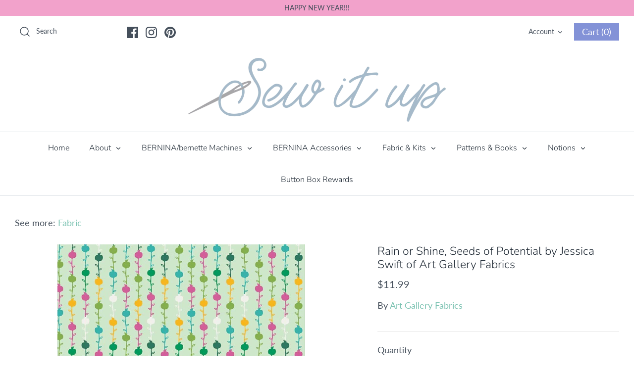

--- FILE ---
content_type: application/javascript
request_url: https://app.marsello.com/Portal/Custom/FormScriptToInstall/60b12b220880c00380d819d8?aProvId=60b12b180880c013c016a280&formId=60d015740880c00280fef328&shop=sewitup.myshopify.com
body_size: 1201
content:
(function() {var s, t; t = document.createElement('script'); t.type = 'text/javascript'; t.async = true; t.id = 'marsello-form-js'; t.setAttribute('collect-url', 'https://app.marsello.com/');t.setAttribute('collect-id', '60b12b220880c00380d819d8');t.setAttribute('form-id', '60d015740880c00280fef328'); t.setAttribute('collect-provider-id', '60b12b180880c013c016a280'); t.setAttribute('label-text', 'Subscribe now'); t.setAttribute('label-style', 'z-index:9999999997; padding:10px 15px; font-weight:400; position:fixed; font-family:"Open Sans", sans-serif; text-decoration:none; cursor:pointer; color:white; font-size:16px; background-color:#000000; top: auto; bottom: 0px; right: auto; left: 50%; margin: 0px 0px 0px -55px; display: block; '); t.setAttribute('widget-width', '500'); t.setAttribute('widget-height', '500'); t.setAttribute('widget-visible', 'False'); t.setAttribute('widget-type', 'Popup'); t.setAttribute('widget-translate-enabled', 'True'); t.setAttribute('widget-popup-showonexit', 'False'); t.setAttribute('widget-popup-showonelapsedtime', 'True'); t.setAttribute('widget-popup-secondselapsed', '300'); t.src = 'https://cdn-01.marsello.com/Content/widget/marsello-form.js?1528130887'; s = document.getElementsByTagName('script')[0]; return s.parentNode.insertBefore(t, s); })();